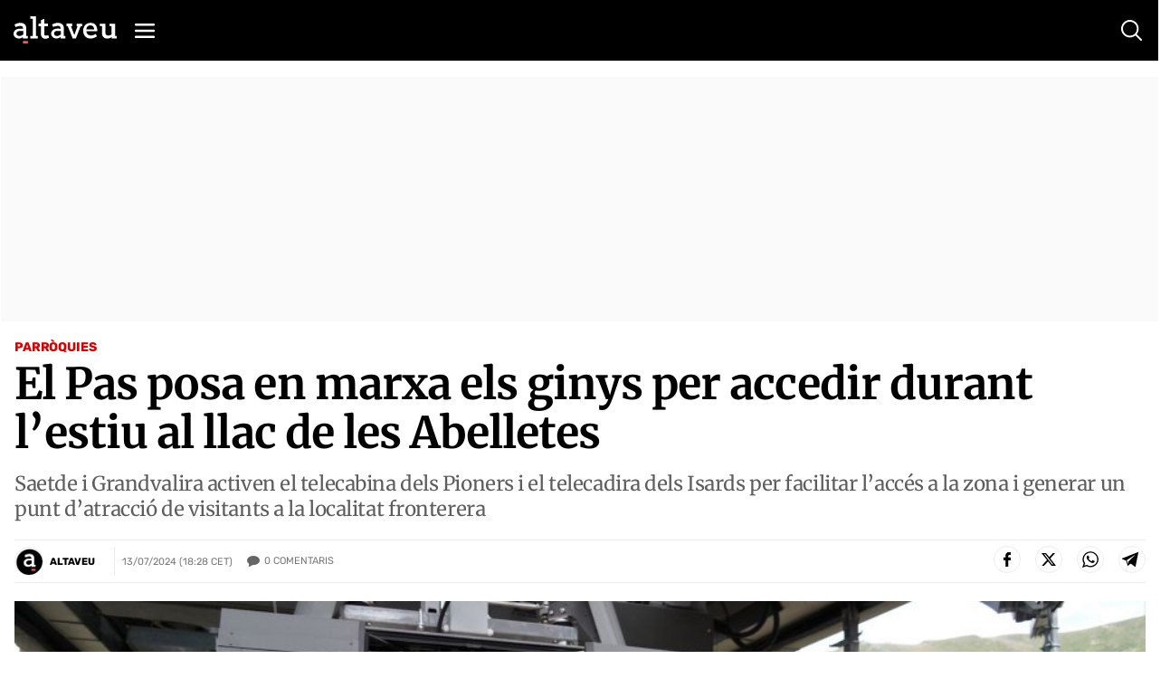

--- FILE ---
content_type: text/html; charset=utf-8
request_url: https://www.google.com/recaptcha/api2/anchor?ar=1&k=6Lei0OUUAAAAAEYVQT4WBvUw6QpnX7iQv47QGJe-&co=aHR0cHM6Ly93d3cuYWx0YXZldS5jb206NDQz&hl=en&v=PoyoqOPhxBO7pBk68S4YbpHZ&size=normal&anchor-ms=20000&execute-ms=30000&cb=fi4zfru76fz3
body_size: 49289
content:
<!DOCTYPE HTML><html dir="ltr" lang="en"><head><meta http-equiv="Content-Type" content="text/html; charset=UTF-8">
<meta http-equiv="X-UA-Compatible" content="IE=edge">
<title>reCAPTCHA</title>
<style type="text/css">
/* cyrillic-ext */
@font-face {
  font-family: 'Roboto';
  font-style: normal;
  font-weight: 400;
  font-stretch: 100%;
  src: url(//fonts.gstatic.com/s/roboto/v48/KFO7CnqEu92Fr1ME7kSn66aGLdTylUAMa3GUBHMdazTgWw.woff2) format('woff2');
  unicode-range: U+0460-052F, U+1C80-1C8A, U+20B4, U+2DE0-2DFF, U+A640-A69F, U+FE2E-FE2F;
}
/* cyrillic */
@font-face {
  font-family: 'Roboto';
  font-style: normal;
  font-weight: 400;
  font-stretch: 100%;
  src: url(//fonts.gstatic.com/s/roboto/v48/KFO7CnqEu92Fr1ME7kSn66aGLdTylUAMa3iUBHMdazTgWw.woff2) format('woff2');
  unicode-range: U+0301, U+0400-045F, U+0490-0491, U+04B0-04B1, U+2116;
}
/* greek-ext */
@font-face {
  font-family: 'Roboto';
  font-style: normal;
  font-weight: 400;
  font-stretch: 100%;
  src: url(//fonts.gstatic.com/s/roboto/v48/KFO7CnqEu92Fr1ME7kSn66aGLdTylUAMa3CUBHMdazTgWw.woff2) format('woff2');
  unicode-range: U+1F00-1FFF;
}
/* greek */
@font-face {
  font-family: 'Roboto';
  font-style: normal;
  font-weight: 400;
  font-stretch: 100%;
  src: url(//fonts.gstatic.com/s/roboto/v48/KFO7CnqEu92Fr1ME7kSn66aGLdTylUAMa3-UBHMdazTgWw.woff2) format('woff2');
  unicode-range: U+0370-0377, U+037A-037F, U+0384-038A, U+038C, U+038E-03A1, U+03A3-03FF;
}
/* math */
@font-face {
  font-family: 'Roboto';
  font-style: normal;
  font-weight: 400;
  font-stretch: 100%;
  src: url(//fonts.gstatic.com/s/roboto/v48/KFO7CnqEu92Fr1ME7kSn66aGLdTylUAMawCUBHMdazTgWw.woff2) format('woff2');
  unicode-range: U+0302-0303, U+0305, U+0307-0308, U+0310, U+0312, U+0315, U+031A, U+0326-0327, U+032C, U+032F-0330, U+0332-0333, U+0338, U+033A, U+0346, U+034D, U+0391-03A1, U+03A3-03A9, U+03B1-03C9, U+03D1, U+03D5-03D6, U+03F0-03F1, U+03F4-03F5, U+2016-2017, U+2034-2038, U+203C, U+2040, U+2043, U+2047, U+2050, U+2057, U+205F, U+2070-2071, U+2074-208E, U+2090-209C, U+20D0-20DC, U+20E1, U+20E5-20EF, U+2100-2112, U+2114-2115, U+2117-2121, U+2123-214F, U+2190, U+2192, U+2194-21AE, U+21B0-21E5, U+21F1-21F2, U+21F4-2211, U+2213-2214, U+2216-22FF, U+2308-230B, U+2310, U+2319, U+231C-2321, U+2336-237A, U+237C, U+2395, U+239B-23B7, U+23D0, U+23DC-23E1, U+2474-2475, U+25AF, U+25B3, U+25B7, U+25BD, U+25C1, U+25CA, U+25CC, U+25FB, U+266D-266F, U+27C0-27FF, U+2900-2AFF, U+2B0E-2B11, U+2B30-2B4C, U+2BFE, U+3030, U+FF5B, U+FF5D, U+1D400-1D7FF, U+1EE00-1EEFF;
}
/* symbols */
@font-face {
  font-family: 'Roboto';
  font-style: normal;
  font-weight: 400;
  font-stretch: 100%;
  src: url(//fonts.gstatic.com/s/roboto/v48/KFO7CnqEu92Fr1ME7kSn66aGLdTylUAMaxKUBHMdazTgWw.woff2) format('woff2');
  unicode-range: U+0001-000C, U+000E-001F, U+007F-009F, U+20DD-20E0, U+20E2-20E4, U+2150-218F, U+2190, U+2192, U+2194-2199, U+21AF, U+21E6-21F0, U+21F3, U+2218-2219, U+2299, U+22C4-22C6, U+2300-243F, U+2440-244A, U+2460-24FF, U+25A0-27BF, U+2800-28FF, U+2921-2922, U+2981, U+29BF, U+29EB, U+2B00-2BFF, U+4DC0-4DFF, U+FFF9-FFFB, U+10140-1018E, U+10190-1019C, U+101A0, U+101D0-101FD, U+102E0-102FB, U+10E60-10E7E, U+1D2C0-1D2D3, U+1D2E0-1D37F, U+1F000-1F0FF, U+1F100-1F1AD, U+1F1E6-1F1FF, U+1F30D-1F30F, U+1F315, U+1F31C, U+1F31E, U+1F320-1F32C, U+1F336, U+1F378, U+1F37D, U+1F382, U+1F393-1F39F, U+1F3A7-1F3A8, U+1F3AC-1F3AF, U+1F3C2, U+1F3C4-1F3C6, U+1F3CA-1F3CE, U+1F3D4-1F3E0, U+1F3ED, U+1F3F1-1F3F3, U+1F3F5-1F3F7, U+1F408, U+1F415, U+1F41F, U+1F426, U+1F43F, U+1F441-1F442, U+1F444, U+1F446-1F449, U+1F44C-1F44E, U+1F453, U+1F46A, U+1F47D, U+1F4A3, U+1F4B0, U+1F4B3, U+1F4B9, U+1F4BB, U+1F4BF, U+1F4C8-1F4CB, U+1F4D6, U+1F4DA, U+1F4DF, U+1F4E3-1F4E6, U+1F4EA-1F4ED, U+1F4F7, U+1F4F9-1F4FB, U+1F4FD-1F4FE, U+1F503, U+1F507-1F50B, U+1F50D, U+1F512-1F513, U+1F53E-1F54A, U+1F54F-1F5FA, U+1F610, U+1F650-1F67F, U+1F687, U+1F68D, U+1F691, U+1F694, U+1F698, U+1F6AD, U+1F6B2, U+1F6B9-1F6BA, U+1F6BC, U+1F6C6-1F6CF, U+1F6D3-1F6D7, U+1F6E0-1F6EA, U+1F6F0-1F6F3, U+1F6F7-1F6FC, U+1F700-1F7FF, U+1F800-1F80B, U+1F810-1F847, U+1F850-1F859, U+1F860-1F887, U+1F890-1F8AD, U+1F8B0-1F8BB, U+1F8C0-1F8C1, U+1F900-1F90B, U+1F93B, U+1F946, U+1F984, U+1F996, U+1F9E9, U+1FA00-1FA6F, U+1FA70-1FA7C, U+1FA80-1FA89, U+1FA8F-1FAC6, U+1FACE-1FADC, U+1FADF-1FAE9, U+1FAF0-1FAF8, U+1FB00-1FBFF;
}
/* vietnamese */
@font-face {
  font-family: 'Roboto';
  font-style: normal;
  font-weight: 400;
  font-stretch: 100%;
  src: url(//fonts.gstatic.com/s/roboto/v48/KFO7CnqEu92Fr1ME7kSn66aGLdTylUAMa3OUBHMdazTgWw.woff2) format('woff2');
  unicode-range: U+0102-0103, U+0110-0111, U+0128-0129, U+0168-0169, U+01A0-01A1, U+01AF-01B0, U+0300-0301, U+0303-0304, U+0308-0309, U+0323, U+0329, U+1EA0-1EF9, U+20AB;
}
/* latin-ext */
@font-face {
  font-family: 'Roboto';
  font-style: normal;
  font-weight: 400;
  font-stretch: 100%;
  src: url(//fonts.gstatic.com/s/roboto/v48/KFO7CnqEu92Fr1ME7kSn66aGLdTylUAMa3KUBHMdazTgWw.woff2) format('woff2');
  unicode-range: U+0100-02BA, U+02BD-02C5, U+02C7-02CC, U+02CE-02D7, U+02DD-02FF, U+0304, U+0308, U+0329, U+1D00-1DBF, U+1E00-1E9F, U+1EF2-1EFF, U+2020, U+20A0-20AB, U+20AD-20C0, U+2113, U+2C60-2C7F, U+A720-A7FF;
}
/* latin */
@font-face {
  font-family: 'Roboto';
  font-style: normal;
  font-weight: 400;
  font-stretch: 100%;
  src: url(//fonts.gstatic.com/s/roboto/v48/KFO7CnqEu92Fr1ME7kSn66aGLdTylUAMa3yUBHMdazQ.woff2) format('woff2');
  unicode-range: U+0000-00FF, U+0131, U+0152-0153, U+02BB-02BC, U+02C6, U+02DA, U+02DC, U+0304, U+0308, U+0329, U+2000-206F, U+20AC, U+2122, U+2191, U+2193, U+2212, U+2215, U+FEFF, U+FFFD;
}
/* cyrillic-ext */
@font-face {
  font-family: 'Roboto';
  font-style: normal;
  font-weight: 500;
  font-stretch: 100%;
  src: url(//fonts.gstatic.com/s/roboto/v48/KFO7CnqEu92Fr1ME7kSn66aGLdTylUAMa3GUBHMdazTgWw.woff2) format('woff2');
  unicode-range: U+0460-052F, U+1C80-1C8A, U+20B4, U+2DE0-2DFF, U+A640-A69F, U+FE2E-FE2F;
}
/* cyrillic */
@font-face {
  font-family: 'Roboto';
  font-style: normal;
  font-weight: 500;
  font-stretch: 100%;
  src: url(//fonts.gstatic.com/s/roboto/v48/KFO7CnqEu92Fr1ME7kSn66aGLdTylUAMa3iUBHMdazTgWw.woff2) format('woff2');
  unicode-range: U+0301, U+0400-045F, U+0490-0491, U+04B0-04B1, U+2116;
}
/* greek-ext */
@font-face {
  font-family: 'Roboto';
  font-style: normal;
  font-weight: 500;
  font-stretch: 100%;
  src: url(//fonts.gstatic.com/s/roboto/v48/KFO7CnqEu92Fr1ME7kSn66aGLdTylUAMa3CUBHMdazTgWw.woff2) format('woff2');
  unicode-range: U+1F00-1FFF;
}
/* greek */
@font-face {
  font-family: 'Roboto';
  font-style: normal;
  font-weight: 500;
  font-stretch: 100%;
  src: url(//fonts.gstatic.com/s/roboto/v48/KFO7CnqEu92Fr1ME7kSn66aGLdTylUAMa3-UBHMdazTgWw.woff2) format('woff2');
  unicode-range: U+0370-0377, U+037A-037F, U+0384-038A, U+038C, U+038E-03A1, U+03A3-03FF;
}
/* math */
@font-face {
  font-family: 'Roboto';
  font-style: normal;
  font-weight: 500;
  font-stretch: 100%;
  src: url(//fonts.gstatic.com/s/roboto/v48/KFO7CnqEu92Fr1ME7kSn66aGLdTylUAMawCUBHMdazTgWw.woff2) format('woff2');
  unicode-range: U+0302-0303, U+0305, U+0307-0308, U+0310, U+0312, U+0315, U+031A, U+0326-0327, U+032C, U+032F-0330, U+0332-0333, U+0338, U+033A, U+0346, U+034D, U+0391-03A1, U+03A3-03A9, U+03B1-03C9, U+03D1, U+03D5-03D6, U+03F0-03F1, U+03F4-03F5, U+2016-2017, U+2034-2038, U+203C, U+2040, U+2043, U+2047, U+2050, U+2057, U+205F, U+2070-2071, U+2074-208E, U+2090-209C, U+20D0-20DC, U+20E1, U+20E5-20EF, U+2100-2112, U+2114-2115, U+2117-2121, U+2123-214F, U+2190, U+2192, U+2194-21AE, U+21B0-21E5, U+21F1-21F2, U+21F4-2211, U+2213-2214, U+2216-22FF, U+2308-230B, U+2310, U+2319, U+231C-2321, U+2336-237A, U+237C, U+2395, U+239B-23B7, U+23D0, U+23DC-23E1, U+2474-2475, U+25AF, U+25B3, U+25B7, U+25BD, U+25C1, U+25CA, U+25CC, U+25FB, U+266D-266F, U+27C0-27FF, U+2900-2AFF, U+2B0E-2B11, U+2B30-2B4C, U+2BFE, U+3030, U+FF5B, U+FF5D, U+1D400-1D7FF, U+1EE00-1EEFF;
}
/* symbols */
@font-face {
  font-family: 'Roboto';
  font-style: normal;
  font-weight: 500;
  font-stretch: 100%;
  src: url(//fonts.gstatic.com/s/roboto/v48/KFO7CnqEu92Fr1ME7kSn66aGLdTylUAMaxKUBHMdazTgWw.woff2) format('woff2');
  unicode-range: U+0001-000C, U+000E-001F, U+007F-009F, U+20DD-20E0, U+20E2-20E4, U+2150-218F, U+2190, U+2192, U+2194-2199, U+21AF, U+21E6-21F0, U+21F3, U+2218-2219, U+2299, U+22C4-22C6, U+2300-243F, U+2440-244A, U+2460-24FF, U+25A0-27BF, U+2800-28FF, U+2921-2922, U+2981, U+29BF, U+29EB, U+2B00-2BFF, U+4DC0-4DFF, U+FFF9-FFFB, U+10140-1018E, U+10190-1019C, U+101A0, U+101D0-101FD, U+102E0-102FB, U+10E60-10E7E, U+1D2C0-1D2D3, U+1D2E0-1D37F, U+1F000-1F0FF, U+1F100-1F1AD, U+1F1E6-1F1FF, U+1F30D-1F30F, U+1F315, U+1F31C, U+1F31E, U+1F320-1F32C, U+1F336, U+1F378, U+1F37D, U+1F382, U+1F393-1F39F, U+1F3A7-1F3A8, U+1F3AC-1F3AF, U+1F3C2, U+1F3C4-1F3C6, U+1F3CA-1F3CE, U+1F3D4-1F3E0, U+1F3ED, U+1F3F1-1F3F3, U+1F3F5-1F3F7, U+1F408, U+1F415, U+1F41F, U+1F426, U+1F43F, U+1F441-1F442, U+1F444, U+1F446-1F449, U+1F44C-1F44E, U+1F453, U+1F46A, U+1F47D, U+1F4A3, U+1F4B0, U+1F4B3, U+1F4B9, U+1F4BB, U+1F4BF, U+1F4C8-1F4CB, U+1F4D6, U+1F4DA, U+1F4DF, U+1F4E3-1F4E6, U+1F4EA-1F4ED, U+1F4F7, U+1F4F9-1F4FB, U+1F4FD-1F4FE, U+1F503, U+1F507-1F50B, U+1F50D, U+1F512-1F513, U+1F53E-1F54A, U+1F54F-1F5FA, U+1F610, U+1F650-1F67F, U+1F687, U+1F68D, U+1F691, U+1F694, U+1F698, U+1F6AD, U+1F6B2, U+1F6B9-1F6BA, U+1F6BC, U+1F6C6-1F6CF, U+1F6D3-1F6D7, U+1F6E0-1F6EA, U+1F6F0-1F6F3, U+1F6F7-1F6FC, U+1F700-1F7FF, U+1F800-1F80B, U+1F810-1F847, U+1F850-1F859, U+1F860-1F887, U+1F890-1F8AD, U+1F8B0-1F8BB, U+1F8C0-1F8C1, U+1F900-1F90B, U+1F93B, U+1F946, U+1F984, U+1F996, U+1F9E9, U+1FA00-1FA6F, U+1FA70-1FA7C, U+1FA80-1FA89, U+1FA8F-1FAC6, U+1FACE-1FADC, U+1FADF-1FAE9, U+1FAF0-1FAF8, U+1FB00-1FBFF;
}
/* vietnamese */
@font-face {
  font-family: 'Roboto';
  font-style: normal;
  font-weight: 500;
  font-stretch: 100%;
  src: url(//fonts.gstatic.com/s/roboto/v48/KFO7CnqEu92Fr1ME7kSn66aGLdTylUAMa3OUBHMdazTgWw.woff2) format('woff2');
  unicode-range: U+0102-0103, U+0110-0111, U+0128-0129, U+0168-0169, U+01A0-01A1, U+01AF-01B0, U+0300-0301, U+0303-0304, U+0308-0309, U+0323, U+0329, U+1EA0-1EF9, U+20AB;
}
/* latin-ext */
@font-face {
  font-family: 'Roboto';
  font-style: normal;
  font-weight: 500;
  font-stretch: 100%;
  src: url(//fonts.gstatic.com/s/roboto/v48/KFO7CnqEu92Fr1ME7kSn66aGLdTylUAMa3KUBHMdazTgWw.woff2) format('woff2');
  unicode-range: U+0100-02BA, U+02BD-02C5, U+02C7-02CC, U+02CE-02D7, U+02DD-02FF, U+0304, U+0308, U+0329, U+1D00-1DBF, U+1E00-1E9F, U+1EF2-1EFF, U+2020, U+20A0-20AB, U+20AD-20C0, U+2113, U+2C60-2C7F, U+A720-A7FF;
}
/* latin */
@font-face {
  font-family: 'Roboto';
  font-style: normal;
  font-weight: 500;
  font-stretch: 100%;
  src: url(//fonts.gstatic.com/s/roboto/v48/KFO7CnqEu92Fr1ME7kSn66aGLdTylUAMa3yUBHMdazQ.woff2) format('woff2');
  unicode-range: U+0000-00FF, U+0131, U+0152-0153, U+02BB-02BC, U+02C6, U+02DA, U+02DC, U+0304, U+0308, U+0329, U+2000-206F, U+20AC, U+2122, U+2191, U+2193, U+2212, U+2215, U+FEFF, U+FFFD;
}
/* cyrillic-ext */
@font-face {
  font-family: 'Roboto';
  font-style: normal;
  font-weight: 900;
  font-stretch: 100%;
  src: url(//fonts.gstatic.com/s/roboto/v48/KFO7CnqEu92Fr1ME7kSn66aGLdTylUAMa3GUBHMdazTgWw.woff2) format('woff2');
  unicode-range: U+0460-052F, U+1C80-1C8A, U+20B4, U+2DE0-2DFF, U+A640-A69F, U+FE2E-FE2F;
}
/* cyrillic */
@font-face {
  font-family: 'Roboto';
  font-style: normal;
  font-weight: 900;
  font-stretch: 100%;
  src: url(//fonts.gstatic.com/s/roboto/v48/KFO7CnqEu92Fr1ME7kSn66aGLdTylUAMa3iUBHMdazTgWw.woff2) format('woff2');
  unicode-range: U+0301, U+0400-045F, U+0490-0491, U+04B0-04B1, U+2116;
}
/* greek-ext */
@font-face {
  font-family: 'Roboto';
  font-style: normal;
  font-weight: 900;
  font-stretch: 100%;
  src: url(//fonts.gstatic.com/s/roboto/v48/KFO7CnqEu92Fr1ME7kSn66aGLdTylUAMa3CUBHMdazTgWw.woff2) format('woff2');
  unicode-range: U+1F00-1FFF;
}
/* greek */
@font-face {
  font-family: 'Roboto';
  font-style: normal;
  font-weight: 900;
  font-stretch: 100%;
  src: url(//fonts.gstatic.com/s/roboto/v48/KFO7CnqEu92Fr1ME7kSn66aGLdTylUAMa3-UBHMdazTgWw.woff2) format('woff2');
  unicode-range: U+0370-0377, U+037A-037F, U+0384-038A, U+038C, U+038E-03A1, U+03A3-03FF;
}
/* math */
@font-face {
  font-family: 'Roboto';
  font-style: normal;
  font-weight: 900;
  font-stretch: 100%;
  src: url(//fonts.gstatic.com/s/roboto/v48/KFO7CnqEu92Fr1ME7kSn66aGLdTylUAMawCUBHMdazTgWw.woff2) format('woff2');
  unicode-range: U+0302-0303, U+0305, U+0307-0308, U+0310, U+0312, U+0315, U+031A, U+0326-0327, U+032C, U+032F-0330, U+0332-0333, U+0338, U+033A, U+0346, U+034D, U+0391-03A1, U+03A3-03A9, U+03B1-03C9, U+03D1, U+03D5-03D6, U+03F0-03F1, U+03F4-03F5, U+2016-2017, U+2034-2038, U+203C, U+2040, U+2043, U+2047, U+2050, U+2057, U+205F, U+2070-2071, U+2074-208E, U+2090-209C, U+20D0-20DC, U+20E1, U+20E5-20EF, U+2100-2112, U+2114-2115, U+2117-2121, U+2123-214F, U+2190, U+2192, U+2194-21AE, U+21B0-21E5, U+21F1-21F2, U+21F4-2211, U+2213-2214, U+2216-22FF, U+2308-230B, U+2310, U+2319, U+231C-2321, U+2336-237A, U+237C, U+2395, U+239B-23B7, U+23D0, U+23DC-23E1, U+2474-2475, U+25AF, U+25B3, U+25B7, U+25BD, U+25C1, U+25CA, U+25CC, U+25FB, U+266D-266F, U+27C0-27FF, U+2900-2AFF, U+2B0E-2B11, U+2B30-2B4C, U+2BFE, U+3030, U+FF5B, U+FF5D, U+1D400-1D7FF, U+1EE00-1EEFF;
}
/* symbols */
@font-face {
  font-family: 'Roboto';
  font-style: normal;
  font-weight: 900;
  font-stretch: 100%;
  src: url(//fonts.gstatic.com/s/roboto/v48/KFO7CnqEu92Fr1ME7kSn66aGLdTylUAMaxKUBHMdazTgWw.woff2) format('woff2');
  unicode-range: U+0001-000C, U+000E-001F, U+007F-009F, U+20DD-20E0, U+20E2-20E4, U+2150-218F, U+2190, U+2192, U+2194-2199, U+21AF, U+21E6-21F0, U+21F3, U+2218-2219, U+2299, U+22C4-22C6, U+2300-243F, U+2440-244A, U+2460-24FF, U+25A0-27BF, U+2800-28FF, U+2921-2922, U+2981, U+29BF, U+29EB, U+2B00-2BFF, U+4DC0-4DFF, U+FFF9-FFFB, U+10140-1018E, U+10190-1019C, U+101A0, U+101D0-101FD, U+102E0-102FB, U+10E60-10E7E, U+1D2C0-1D2D3, U+1D2E0-1D37F, U+1F000-1F0FF, U+1F100-1F1AD, U+1F1E6-1F1FF, U+1F30D-1F30F, U+1F315, U+1F31C, U+1F31E, U+1F320-1F32C, U+1F336, U+1F378, U+1F37D, U+1F382, U+1F393-1F39F, U+1F3A7-1F3A8, U+1F3AC-1F3AF, U+1F3C2, U+1F3C4-1F3C6, U+1F3CA-1F3CE, U+1F3D4-1F3E0, U+1F3ED, U+1F3F1-1F3F3, U+1F3F5-1F3F7, U+1F408, U+1F415, U+1F41F, U+1F426, U+1F43F, U+1F441-1F442, U+1F444, U+1F446-1F449, U+1F44C-1F44E, U+1F453, U+1F46A, U+1F47D, U+1F4A3, U+1F4B0, U+1F4B3, U+1F4B9, U+1F4BB, U+1F4BF, U+1F4C8-1F4CB, U+1F4D6, U+1F4DA, U+1F4DF, U+1F4E3-1F4E6, U+1F4EA-1F4ED, U+1F4F7, U+1F4F9-1F4FB, U+1F4FD-1F4FE, U+1F503, U+1F507-1F50B, U+1F50D, U+1F512-1F513, U+1F53E-1F54A, U+1F54F-1F5FA, U+1F610, U+1F650-1F67F, U+1F687, U+1F68D, U+1F691, U+1F694, U+1F698, U+1F6AD, U+1F6B2, U+1F6B9-1F6BA, U+1F6BC, U+1F6C6-1F6CF, U+1F6D3-1F6D7, U+1F6E0-1F6EA, U+1F6F0-1F6F3, U+1F6F7-1F6FC, U+1F700-1F7FF, U+1F800-1F80B, U+1F810-1F847, U+1F850-1F859, U+1F860-1F887, U+1F890-1F8AD, U+1F8B0-1F8BB, U+1F8C0-1F8C1, U+1F900-1F90B, U+1F93B, U+1F946, U+1F984, U+1F996, U+1F9E9, U+1FA00-1FA6F, U+1FA70-1FA7C, U+1FA80-1FA89, U+1FA8F-1FAC6, U+1FACE-1FADC, U+1FADF-1FAE9, U+1FAF0-1FAF8, U+1FB00-1FBFF;
}
/* vietnamese */
@font-face {
  font-family: 'Roboto';
  font-style: normal;
  font-weight: 900;
  font-stretch: 100%;
  src: url(//fonts.gstatic.com/s/roboto/v48/KFO7CnqEu92Fr1ME7kSn66aGLdTylUAMa3OUBHMdazTgWw.woff2) format('woff2');
  unicode-range: U+0102-0103, U+0110-0111, U+0128-0129, U+0168-0169, U+01A0-01A1, U+01AF-01B0, U+0300-0301, U+0303-0304, U+0308-0309, U+0323, U+0329, U+1EA0-1EF9, U+20AB;
}
/* latin-ext */
@font-face {
  font-family: 'Roboto';
  font-style: normal;
  font-weight: 900;
  font-stretch: 100%;
  src: url(//fonts.gstatic.com/s/roboto/v48/KFO7CnqEu92Fr1ME7kSn66aGLdTylUAMa3KUBHMdazTgWw.woff2) format('woff2');
  unicode-range: U+0100-02BA, U+02BD-02C5, U+02C7-02CC, U+02CE-02D7, U+02DD-02FF, U+0304, U+0308, U+0329, U+1D00-1DBF, U+1E00-1E9F, U+1EF2-1EFF, U+2020, U+20A0-20AB, U+20AD-20C0, U+2113, U+2C60-2C7F, U+A720-A7FF;
}
/* latin */
@font-face {
  font-family: 'Roboto';
  font-style: normal;
  font-weight: 900;
  font-stretch: 100%;
  src: url(//fonts.gstatic.com/s/roboto/v48/KFO7CnqEu92Fr1ME7kSn66aGLdTylUAMa3yUBHMdazQ.woff2) format('woff2');
  unicode-range: U+0000-00FF, U+0131, U+0152-0153, U+02BB-02BC, U+02C6, U+02DA, U+02DC, U+0304, U+0308, U+0329, U+2000-206F, U+20AC, U+2122, U+2191, U+2193, U+2212, U+2215, U+FEFF, U+FFFD;
}

</style>
<link rel="stylesheet" type="text/css" href="https://www.gstatic.com/recaptcha/releases/PoyoqOPhxBO7pBk68S4YbpHZ/styles__ltr.css">
<script nonce="EALyCy8QP0z8E3c7wU64oQ" type="text/javascript">window['__recaptcha_api'] = 'https://www.google.com/recaptcha/api2/';</script>
<script type="text/javascript" src="https://www.gstatic.com/recaptcha/releases/PoyoqOPhxBO7pBk68S4YbpHZ/recaptcha__en.js" nonce="EALyCy8QP0z8E3c7wU64oQ">
      
    </script></head>
<body><div id="rc-anchor-alert" class="rc-anchor-alert"></div>
<input type="hidden" id="recaptcha-token" value="[base64]">
<script type="text/javascript" nonce="EALyCy8QP0z8E3c7wU64oQ">
      recaptcha.anchor.Main.init("[\x22ainput\x22,[\x22bgdata\x22,\x22\x22,\[base64]/[base64]/[base64]/bmV3IHJbeF0oY1swXSk6RT09Mj9uZXcgclt4XShjWzBdLGNbMV0pOkU9PTM/bmV3IHJbeF0oY1swXSxjWzFdLGNbMl0pOkU9PTQ/[base64]/[base64]/[base64]/[base64]/[base64]/[base64]/[base64]/[base64]\x22,\[base64]\\u003d\\u003d\x22,\x22wpLDrcOgwqvCrsOew6XDp8KmCMKwViXDmMK+Rn0Tw7nDjy7CssK9BsKGwqpFwoDCp8Oyw6YswojCsnAZM8Otw4IfMk8hXV8RVH45WsOMw49oXxnDrXDCoxUwJF/ChMOyw49jVHhjwqcZSmNBMQVbw5hmw5gywpgawrXCggXDlEHCiTnCuzPDlmZ8HA0bZ3bCsARiEsO7woHDtWzCvMK1bsO7AsOfw5jDpcK/[base64]/Dm8Oaw77DssK7DTLCgmpSBSLCmnbDvcKWIl7CtFklwq3CucKAw5LDrh/DnVcgw4nCuMOnwq8cw7/CnsOzTsOEEMKPw6bCkcOZGTghEEzCpMOqO8Ohwq8dP8KgLU3DpsOxPMKYMRjDgUfCgMOSw57CsnDCgsKLD8Oiw7XCgTwJBzrCjTAmwq/[base64]/Dj8Obw5vDs8KCMzwpw7ApGyTDhkXDscO/I8KZw7/DsB3DpMOjwrBQw64Rwo9mwpxWw4PCpDB3w7sEZwZywrPDqMKjwqXCqsOlw5rChsKvw6Y1bEoAEsKuw58ZUnlCBmVVEmTDusKHwqc6OsKTw689VcKqWxvCsUDDnsKlwpfDknQiwrjCniFSPsKnwonDt2MIM8O6UE/DmcKow7XDh8KXEMO9YcKew4XCjTDDgh1OICnDgsK0AcKEwqbCpkHDlMK/w64ZwqzCg3rClHnCjMKgWsOzw7MaQsKRw47DksOfw6ZOwqvDkWbCslp/fDIFI08rMsOgXkXCoRjCucOQwqzDicOGw6Qtw4/DtBNQw7t0wqbDrsK1RjA/[base64]/w4TChl3Ds104w6LDqx7CsRZCC2PCpFDClsOSw5bClCjChMKXw5DDvm/DlcOfdcKIw7PCkcO0IjlMwojDpMOldUjDjlN5w6jDtSIdwrMrCXHDtwRKw7QKCinDgAvDqk/ClVhhHk8IXMOJwoNbRsKpNSzDq8OhwoPDrcKxasKsZsODwpPCmj/Dj8OsRG9Gw4PDiS7DhMK3QsOSFsOqw4nDtsKLN8Kiw6fCgcOBN8OQwqPCk8OUwo/CscObViJ4w7rDvQbDocKiw44Hc8KKw6ULTsO4CsKABWjCmMKxLcOMccKswolPUsOVwp/CgEkgwqFNDTc3K8O/VDrCjAMIFcOtGsO9wqzDgSLCngTDlWIGw4HClksuw6PCmiV2JRHDgMKNw5csw4Y2PynClDFiwonDoCU5KHHChMONw6DDm2xJWcKawoYfw4/DgsOGwonDlMOaF8KQwpQgecOcc8KORsOTHV8MwpfCt8KMHMKdVTRvAsOUGh/[base64]/CrcKCw7jDmMKsDjvDmsO5w67Ds8KoPz8fwq7Cg2XComk9w6MjBMKPw5tiwr4UcsOPwpDDnCbChwMuw5jCi8KjJADDs8ODw5ooK8KJG2fDiEjDm8Kkw5vDhC7Cl8KQRFbDjjvDhhtacsKQw5BVw6wnw6sIwrR5wroKeGcuLlRSacKKw4rDi8KLUX/[base64]/Dl8OVdig9OsOJM8Kjw4HCpivCpMOrLcKWw65BwpTCmcKMwrzCokLDg1LCoMOgw4zCpRXCoDXCgMK6w4Q5w6d/wqZpVQkxw5rDn8K0w5sFwrDDj8K/AsOqwpYRIcOgw78hE1XCl1Ylw79kw6sDw5tlwpPCisORfXDCp2rCuzbDtG3CmMKcwqbCtcODd8OgQMOFen5/w59gw7rDkHjCmMOlNsO6w6t+w6LDnB5NBD/DohnCmQlPw7PDoRs4CzTDgMKSeg5PwoZ5esKAXl/DqiZ4A8OQw5BNw6rDp8KBLD/DhMKpwo5dXMOadH7DmwEAwrwGw5tFD3FbwpHDjsOYwo8cJFg8MhHCk8KrI8KQQ8Ozw4oxNSUYwroRw67DjXwsw7fCssKVKsOSBMOWPsKackXClXN0Xl3DpcOuwpl6EsOtw4zDrMK+YF/CvArDqsKVI8KNwo1Wwp/ClcO7wq/[base64]/CvMK9w5xYccOswpQaw4Yiw7/Ch8KaKEAEwr3CknxNQMKAAcO/OMKswrnDmExbT8KQwpjCnsOIBFFEw5TDv8OQwrhAMMOpw4fCtmYcUVPCuB7DhcKawo01w6LDgsOCwqHDuyTCr13CsyrCkcO0wqpLw7xnY8KUwq53ayM9L8KhLnNhBcOywolEw5nCkxTDjVfDo2zCicKJwrTCpULDn8Oiwr/DtETDscOsw4LCpyk+w5MJw558w682QnRPNMKsw6NpwpTDmsO4wq3DicO0ZxLCp8OofjcUY8Kva8O0eMK/w5VwC8KJwpQYDhrDssKmwqLCn1wIwovDu3DDnwzCpT1JJnVOwqvCt0jDn8KDXcOhwp9dD8KjEMO3wrbCtnBJVUEaAsKbw5MLwqpiwrBMw4nDmx/[base64]/DiUfCkHENwobCj8Okw5rDuBHDhcKzKkEOFcKBw4DDrH5VwrvDgMO3w5DDgcKcOBnCtEp8ER5EdizDgFHCmXPDkkM5wrYaw5fDosO/[base64]/EcKWdcKzFsOed1zCuA5rAsKqwobDoMKnwqDCnWkiM8KXwqrDrcOQb2oJwqrDqMKUJV3ClUwiXATCjAo5aMOiUyvDtyoOVX/CpcK1XCzCumsOwrVpOMOnZcKDw7nCpcONwo1Xw6/CjRjCkcKlwojCq1YDw7TCssKsw4cCwqxRBcOLwowvGcOEVENvwovClcK5w6VRwoNJw4bClcKkQcOvScONEsKiXcK/[base64]/Ci8OmLMKjfXDDksKzaSzCvsKvwqNiw4swwrjDj8KSAWp5MMOGXV/Cvm9JA8KcThbChsKgwplPWxnCq0PCkVjCqxPDtDByw6Fbw4zDskvCowxHNcO1VRsOw5LCgMKbNmzCuDPCnMOTw74bwoARw60mHAbCnCHCncKCw6hNwq8qc1YDw60SJ8OPfMO3f8OEwoVCw7XDhSdvw4jDvcKvFzbClMKpw6FjwqvCkcKkOMO8UEXCqyTDkiXCnVTCth/Dp1FJwqsVwrrDu8Ohw68jwqUiN8ONBygDw7bCrsOrw6TDsW1Kw4gmw4PCsMOWw6Zwbl3ChMKTVMOVw64iw6/DlcKCOcKsPVtBw6U1AHQ8w5jDlRTDol7CrsKqw7F0BnzDrsKaA8O4wrggG2zCpsK7PMKSwoDCp8OtesOaKB8PEsO3AG1Xw67Cl8KMDMOxw7cfI8KvBm8/DnBUwroEQcKlw6bCjWzCjXvDlnAUwrXDpsOfw6/[base64]/[base64]/CosKOw7YmWsKGS8OcKHLDncKRw4AgV8K/[base64]/DvMKZCVILJsKAL2VCw7vCiHUJZU5Ja29yQ0Jtf8KVecOVwqpTD8KTBMONBMOwC8K8PMKeCcKDF8KAw6YSwoVEU8OKw70eeysfR0R+ZsKzWx1xUW1RworDu8Obw69fwpNAw6xhw5RgaTQieXfCkcOEw6UYWjnDmsOTYcKIw5jDscOOc8KvRDTDsknCjSsywo/DgcOyXhLCp8OZScK3woYOw47DujIXwqpMCUcNwq3DimTDrMOeCsOWw5TDhsORwrLCgibDrMKHeMO+wrw3woHDrMKvwobCmsKKT8O8Rm03VcKfEwTDkEnDh8KdO8O0wr/DtMO8ZiQ1wofCicONwrIlwqTCrzfDr8Kow5TCtMOVwofCssO0w6JpKDlLYTHDj2d1w68Iwo4GOXp/YlnDgMKFwo3Csn3DtMKrAVLClUXCk8KyBsOVFFzCsMKaK8KQwoQHKmFVMsKHwp9KwqbCtDV+wonClMKfEsOKwrARwodDD8OAIhXCnsKbIMKQGDBEwrjClMOYN8KWw7N+woRaNjZ/w7DDqgsFKsKbBsK2c3MUw6Edw6jCucKkOcORw6sfPsOnAsOaXyRTwp/ChMK4KMKUDMKieMO6Y8OzUMK9PEYhYMOcwpctw5XDnsKTw45MfRbCsMOIwpjCmj1/SzE2wpTDhG8Iw7/DtUnDt8KswqlCRQTCucKLBgDDvMO6ck/ClQ/Cuntob8KFwpLDvMKxwodqcsKvH8KFw44gwq3Ctjx4SsOOUMK+aQ4sw6bDoVxiwrMZMMKSZ8O2QW/Dt3UuEMOSwoLCsjXDucOEYsOQQV8zBVsaw5MGMxTCtTgQwpzCjXHCllBWFAjDpw/DnMOMw6Mzw5vDssK7JcOTYC1FRsONwqkqMGfCi8KzIcKVwrnCmgtSAMOHw6kBPcKww7sQfgpbwoxcwqDDhWNDCMOKw7/DgcO6LsKdw7Zgwp5Iwqp/w793KiMIw5XCtcOxW3XCricYSsOZCMO/[base64]/[base64]/DvMKyOTPDucOuwqDDj8Krb3c+PcKWw7TClVMCUBUnwqESKVXDqknCgR9xW8OHw60jw7zDu1HDkVfDpCDDsUzDjzLDk8OgDcKJOyEbw64gGDV/w6Erw70XEMKlKxMAfV8nJh0Uw7TCsXTDjRjCtcKDw7otwosjw7XDrMKrw6xeacO2wq7Di8OLJCTCrGTDi8Kywr4UwoAuw4MsGHfDtl5/w5FNQQnDqcKqPsOwYE/CjEwKO8OswrUzZ0shRsKEw6jCtCQ3woPDqMKGw5TDoMOeHR97cMKSwqXCmcKBfy/DicOOw5fChw/Ch8KvwqXCnMK1wrARbz/CvMKZesOdUT/DusKIwpjCiiorwpjDkkoSwoDCrgkPwonDo8KOwqxtwqcowr7DhsOeX8K+wpHCqQxNw6BpwpNGwobCqsKow61PwrFrEMOjZznCumzCocOEw4E2wr0Fw4I2w4khagZAFcKaKMKBwoElPx3Dmj/DuMKQbmY0FcKoInhhw4Mgw7rDiMOUwpXCksKtE8ORdMOXYirDhsKwMMKtw7zCmMOUDsO0wr7DhFvDt27DkDHDqzUuAMKQA8OlVRbDs8KmIncrw4zCsT7Cu2oEw5/Cv8KZw5QjwpvCjsOUK8KQNMKgIMO9wq0LJn3Cly5XISLCusOPKT0EP8OAwp0BwpRmV8Ogw6sUw7UJwrUQa8OwO8O/[base64]/[base64]/DpjHDil8rOW7Dq8KvF8OnWjTDuVp0L8K+woJmM1bCs3MIw592w7PDnsOswpsmHkfCn1vDvj4Vw7bCkREAwp7CmFcxwoLDjnQ8w6jDnwc/w7VUw7sAwrtIw5Vnw71iHMKcwpDCvFPCo8OQYMKBWcKDw7/CrRdWRAwiWMKEw5PCvcOXBsK4wr5swoMUMANGwp/Cq18bw5vCgAdewqvChHJNw4Mew67DihEnwqtaw6zCn8KFLWnDqAoMVMOXRcOOwqbCssONciYdOMO5w7vCkx/Di8KIw7XCqcOjY8KMCW4BSwQRw7DCgXRhwp/Ch8KJwohGwroSwrvCjB7Cj8OXBsKSwqltbiA/EcOuwoMow4jCp8OfwrR7L8KSG8OnZmfDrcKLwqzDlwjCs8KxJMO7YMO9BEdPch8NwpEPw6ZIw7bDiBHCrwYYAcOzbDDDtnAWeMOjw6LChhhzwqnCjkU5fk3CgQrCnGlUw5ZQS8O2RRYvw4IiX09KwrvCtxfCh8Ojw51TJcOiA8OeMsKsw6c/[base64]/[base64]/CmcOtw4fCk8Odw5zDgsKCTE9EwrLCszF1fwDCucOSXcOQw6PDpsKhw61Mw47CisKKwpHCucKJDljCiwVbw7HCj2nCp2LDmMOxw5wfS8KSZMKrK1bCgQYfw5PCnsOswpVVw57DucOIwrbDi0k2C8OAwq/ClcKuwo9uVcOgAUrCicOgNCnDlcKOQsK6cnFFcCdzw6s4aERbfcOifMOuw4HCr8KFw7s6T8KKf8OgHSMOB8KMw5HDlFDDkVvDrGTCrnFeIMKhUMOrw7QEw7gcwrVuHifCoMKubwHCncKqcsO8w6ZPw7w/[base64]/Clh/CnMKEw7zCkSZgEcOPw4AQKRnCosKYMkcWw6UrA8O6bzNUcMOmwp5vC8O0w6PDrhXDssKowrgcwrhIKMOQw5IBcFgQZjJ8w6IHey/DsnAWw5bDosKra2IsScKSBsKmSi1VwrPCvwtQYixCOsKjwozDqzAKwq5yw7R9HBTDiFTClsKoMcKlw4XDmsOXwoHDkMOkOAfCvMOpQy/DnsOOwqhMwrrDi8K9woBNYcOswpwTwrArwp7DskInw641ccOhwp4AHcOlw7DCssKHw71qwr3CjcOvA8KSw6dWw77CiyUnfsOCw6gKwr7CsVXClTrDmB1Lw6hzZy/[base64]/Cum8qHcOVwofDqHh+w4LCjmDCl8K+Cl3DtsO4c2hXYh0tMcKPw6nDhUPDusOgw6nDiiLDgcOwYnDDkTAVw755wqtKw5rCtcKJwqcOPMKhcQzCuh/[base64]/CosOtwp3Cg8KFFMKwwrLCoQvCh8KbesKCTBIXFXNHCcObw5zDnxklw4DCrm/CgjHDky1dwrHDgcKcw4leb34Zw73DiXrCicKTe1kSw6kZRMKfw4drwol7w77CiVTDsBABw6g1wptOw5PDncOMwofDscKsw5J3OcKgw6bCuQrDpMOLRH/[base64]/CgTnDmMKmwpU8C8KICz42wqoVwr8rKyPDoTEww7I8w6xrw47CvG/ChGhIw7HDqFknLlrCq2gfw7XCoRXDhkPDrcOyX1Uzw4/CpS7Dqg3Dh8KIwq3CisOcw5Z+wp1QOWfDsX9Nw7fCvsKxKMKDwrDCuMKJwr4SDcOkRMKlwqRuw4M6czs1XlPDvsKdw5PDlSvCpEjDjxfDv0IjB180LSPCmcKmL2w/w7HCvMKMwrl5KcOHw6hMbgDDvlgww7nCmMOKw6LDjHMCRT/Ct3Z3wplTM8OcwrPCpgfDqcKPw4grwrsyw6FFw7Quwo/DoMOxw5XCr8ObJ8Kkw6MSw5DClggQacOcAMKTwqHDtMKIwq/[base64]/CmsOMScOZw6rCsH/ClsKuwrESe185w5vCi8Oew6o2w4PDk03DvgXDoUI5w67Dp8Khw5HDqsKWwrPCviYVwrICasK4d3PCgT7CuUIFwqF3A3M8V8KQw4wRWlMBa2fCiC3CjMK8JcK+UWXChBIYw71kw6TCt2FMw4IQSQXCr8KJwqMnwr/DvMK5a1I7w5XDicK6w40DCsOCwrADw5bDgMOLw6stw4pwwoHCpsOVb1zDv1rDp8OIWWtowp9xCGLDnMK0DcKXwpRww4UYwrzDiMKjw4kXwprCtcOewrTChxJ4EDvCvcOJw6jDiBVzwoV/[base64]/Z1TDmwNGwoAvw4DDisO6fsOZwpTCiMKdwrzColJ4w6HCqsKWKiXDn8O8w5VjNcK/EjASCMOPQsOrw6zDmWwzEsOJasOqw63DgxrCqMO+V8OhAQnCs8KKOMKjw6E/RAo1NsKEOcOWwqXCscOyw6owRsKBTcKZw4RLwrHDlMK/EU3DlxgJwoh2KnVxw7rCiDvCrsOQaQJpwoglF1bDmMKvwpTChMOxwqLChsKtwqjDqAUSwr/ChkLCvMKyw5YHQRXDvcO9wpzCusK+wo18wpLDjChyDW7CmUzDuWMsSiPCvw5cw5DClRRQQMOjRU9tPMKjwqPDjcOcw47DgUMtb8K7BcKQE8OBw59rAcKxBMKlwo7DkETCpcOww5NHwoXCiRoTLlTCmsOJw4NUEmVlw7hDw7cDYsOOw5vCuU4Uw6Y/ClbCqcK5w4hhwoDDr8K3ZsO8ZyR/cy5UV8KJwqTCkcKLHDw9w61Cw6PCqsK8w4Bzw7HDtj84w5zCtyDCm0DCtsK6woQBwr/Ci8OywqIHw4vDicO+w7bDgsOWcMO1KjnDqEsxwqPClMKxwpVuwpDCg8O4w7ANKj3DvcOcw60JwrVcwrnCrRFnw4UfwozDtVlvwr5wbF/[base64]/w4fDj8KgwrbDnsKiwoNCZ8Olw6/CiMO6w7wdECrDhFZqFFAZw4lvw6V5wpfDrk3Do0VGGyjDuMKdSXrCgjbCt8KdKxrCs8K+wrvCvMOiDmV1PlYiOsKxw5wmWT/[base64]/CiMOFw6XDi8K0wq52w7YbeWEuwoh8KkLCvsOow6nDqcKaw5HDswHDjGEpw7rCvMORHsKWRg3Cu3rDmVfCv8K1fF0HQmjDnV3DvsKVw4NwdA1ew4PDqTcyb0DCjl/DmT8JVSDCh8KuVcKtZiBKwq5JPMK0wr8aW2MXX8OOwonCh8KpGldywr/[base64]/RinCtWg1w5/DrVnCo8OxYsKCeMKIJz7Cm8OaYHbDnksQSMK0cMOfw5YXw75rNQd4wpd4w5EzUsOpE8KUwpJ4EMO4wpvCpsK7fAJ0w6Nnw4/DrDZlw7rDosKwNRPDp8Kfw4wUPsOxVsKXwp7Dk8OKIsOqFiRxwohrE8OBI8Opw4zDtSY+wp02O2V0wrnDocKxFMOVwqQew7LDicO7wqHCrwdQbMKeaMObfRTDglPDrcO+w7/Dg8OmwpLDuMKiW3ZSw60kTBRiGcO8dgDDhsOeTcOyEcKew6bCjDHDjDg6wrBCw6h6wrrDuUdKP8O6worDsQhew6JzQ8Ksw6nDusKjw41fAMOlIxBmw7jDrMK/[base64]/[base64]/DlMOmGMKJwo7DlsKJwqDCrcKOwqDDqcOrw6bDtcOuDTBDdFJQwr/Cngs7dcKDJcO7M8KcwoAywqXDnjhbwo0Pwpp1wrJVf3QJw5AXd1Q1H8KjCcOREE4vw4vDhMO3w4jDqDwNUMOdQCbCgMKBD8KVfH7CvMOEwqowPcOlb8K3w6MOQ8OcbcKLw4Mbw71gwrLDvcOIwp/CvTfDmsK1w7EpIMK7EMObZ8K1Z3fDm8OGbClVVlY5w6dfwpvDo8Ojwrw8w4jCtTIKw6jDosOWw4zDhMKBwo3Cs8OxYsKxGMKvFHoidsKCPcKWKsO/w70FwqsgVTEmLMKqw5ozLsOzw7zDosKPw6AfJGjCssOxIsKwwpHDtGjCgSwLwpAnw6ZpwpcxNcO+HMK/w7oWa03DjV/[base64]/Dv8Krw5bCjWHDikxZXsK9DsOZwqLDkMO8w4cdF15vRBxOacODRcORKcOoDwDDlcOSZsK5C8KowpnDh0HCnwEwPGIww4nDtcOGFBbDkcKbL1vCr8KATQLChxfDn2nCqAvCvcKhwp4nw4DCkx5JbHjDgMKdWsO8wqpkTGnCs8KWLCgTw5wsBwQ6Gxorw4/CssK/woB9wqfDhsOYH8OOEcKDcizDlsKUH8OCBMO8w5d/[base64]/wqjCgsOhwrp/MsKDQTYLw5c3w7LCiXDDkMKiw512wp/[base64]/DmQ7DmsORZsOPXsKdBsOoWMOaDMKmPhlgUgPDh8KGP8Ocw7AUFi9zC8OzwphqG8OHA8OJOMKbwp3Cl8O6wr0uP8OUMCXCrGLCok/CqmjCoUlNwpYPRm0zUcKlwr7Di2LDmTNXw7DCqlrCp8OadMKcwrZswoHDpMOBwokTwqrCn8Oiw5JfwolFwrjDisO4w6vCgiHDvzbCusO/VRTDi8KDFsOAwrHCuVrDocK8w45OS8KawrIRScOcKMKVwpBMcMK9w4/[base64]/N8KhPQRpG8Kuw7URwrvCvsO5GcKPYz4kwqXDk0HDv1AqBDXDkcOiwpw9woN3wp/CnyrCvMOBasOSwqZ8NsO/CsKPw7/DuE8uO8OAVkXCrBfDj24TH8OJw4bDsDw1csK7w7xIbMKDHybDusK/YcKMTsOkSC3CjsOHSMOqNWBTfzHDssOPOsODwoNfNURQwpINeMKvw4zDq8OIEsOew7V3NAzDpxPCvghKd8KkcsOLw6XDqA3DkMKmKcKHGH/[base64]/[base64]/CvsO5OsOOw78KMcOmPV4wHF/Cu8KmETjCkGVPYsKOw4LCsMKmOsKBAcOrDw3Dv8OYwoXChSTDsHg9WcKjwr3CrMOaw75Gw6Ygw7DCqHTDuzpbBcOKwrbCs8KJHxV9RsKvw6hJwo/DuVTCvcKhc0ccw5IKwrdjEcKPTAIUP8OkSMORw7vCsDVRwp5VwojDgGISwqIgw6TDoMKwYsK+w7LDr3Vhw6tOFyMkw6XDvMKPw6/DicKWRnLDo2nCucKSYCYYDGLDrsK6OsOwaT9SYBoUH17DksOzGCAEKk8rwoPDug7Cv8KTw7Jdwr3Cml4xw64jwpZdBHvDo8OSVcORwq7CucKBUcOObsOsPD85O2lPXzxLwprComjCn3QGFCjCq8KFEU/CrsKHT0/CoB0jbsKpcRPCg8KnwoXDt147JMKQXcOBwqg5wo/ClsOoTj40wrjCksOgwoUccznCscKTw5Vrw6nCgsOVAsOkZTlKwoTCnsOPw7NUwobCnlnDuU8MTcKEwoETOmgKMMKMasOQwqbDssKlw5/DoMKVw4BFwp/Ct8OSBsOHXsOdakHCiMOJwp4fwqM1wqNARUfCnx/CkghOYMOqJ37DqcKKCcKlHUXDg8OZQcO+XB7CvcOSdz3CrzPCtMOiScKrYDHDnMK7QWwMeCpUdMOzEjw/[base64]/CicOwwr/DlHHDvMOqw6JiTD1NwrTCl8Oxw6zCkykhJGPCoVtSZsKkL8O4wovDlcKswq13wohMEsOSTC3Ci3vDl3/ChsOJGMK1w7ElEsO5XsO8wpDDqsOgMMOgbsKEw5DCp24YD8KcbR/CqmrDjH3DvWg0w5YpIVfDvcKfwpbDv8OuEsKALcKWX8KnWMOkFE9Rw6gTeU16wrLCisOrcCLDg8K8VcOtwoEbw6Y2S8O9w63DksK+JcOIRQXDk8KKIAxMVFXDu1wNwqMYw6fCtcKvfMKPN8KQwrF9wpQtKGgRAjjDqcOHwovDjMKyHmVFNMOFKAMNw4F/JnV8KsOSQsOJBQfCqDDDljxowrXCo3jDigbCgFZ2w4BjZDIdUMK4YcKtKR1cJxdgHcO8w6rDnDXDl8OQw5HDlXPCicK7wr0xDVrCuMKjIsKHWURXw4lWwqfClMKawo7ChsKsw59qTsOaw58wbsOqEQdhR2DCgl3CsRfDs8KuwqXCrcK6wq/CizhONMKsWAfDtsO3wrp3IlvDgFvDvlvDgcKUwpXDosKpw7FlaFLCsi3CrmNnE8O7wqrDqSzChkfCl2N3MsKywrIiA34OP8KawrI+w5/CjsOow7Vww6nDjAI0worDuxPCocKNw6hQb2/[base64]/YMOhPwfCvlVVwrxqw6zChcOMwo/DvsKlAcKZwr5xwqN6w5bCoMOQOlthQFZ2wohrwp0cwq/CosOdw4jDgR3Cv1PDrMKVOg7Cr8KUX8ObSsODcMKGVXjDtcKfwoliwpzCoXQxEhTCmsKUw5gbU8KYaBXCgwPDoUIywoZKUwRNwqgWUMOXXlHCshfCkcOIwqxvwpcWw6HCpDPDn8K3wqNHwopYwq9BwoUcRxzCsMKKwq4SPcKRb8Ojwo1ZcTx1OgBdHsKCw6Yhwp/DmVBPwrrDgF07QcK8P8OxQcKweMKvw45yCMOUw6g0wq3DmBRnwoAgI8K2wqkQDzlYw6YZMnbDhkppwoE7AcOVw7DCtsK6Om9Ewr93FiHCigbDqMKGw7YXwqdCw7vDqkXCtMOgw4PDpcK/UT8cw6rChkfCvcOkcwHDr8OsMsKWwqvCgDDCkcO4BcOTOWPDv1YWw7DDlcKlScKPwpfCvMOxwoTDhS1Ww57Cj2UVwqNjwrZJworChsOEIn/Dn1VmXA4KZztUHsOdwrgMXMOiw69/w7fDl8KpJ8O5w6lbECENw4ZAIClLw4oQBMOLRSkXwrXCl8Kbwok2SsOAPcO8w7/CqsObwrVjwoLCk8KgJ8KSw6HDuXrCsSkLNsOsGjfChGHCu24hZHDClsKdwoUSw4dYesOKSzHCr8Oxw5vCmMOAekTDj8O5woRdwop+JHVSNcOZdyRpwqbCjsOvbhVrX0RDWcKOFMO3BhbCqS8xV8KSNMOiYncRw47Dn8KzSsO0w4FldGzDqUVYZQDDhMKLw7/CpAnCnQbDpx7CnsKuEy16DcKXYRlHwqs1woXCscOYbMKVG8KlBB0NwpjDp01VNcOPw5vDgcKPd8KSwo3DkcOtWy4LAMOLR8Oswq7CvG7CksO+WkfCicOOZg/[base64]/w75Xw4bDkMKqEU1rwpvCmsOjZxkEw77DtFnDkRXDrMKADMKtMnMIw67DpTnDjTPDljxGw4dOL8OFwqXDlkxwwrNXw5EhY8OVw4ckJS7DsA/DsMK2wo94ccK4w6F4w4Fewo9yw7FVwp83w7fCncKKEmTClXtZw5M2wqLDkgHDnUhnw6Z1wqR3w58CwoHDhwkMb8KqccO/w6TCg8Kxwro+woXDlcOmw5DDjT0jwpMUw43DlSXCkiDDhHzCuF7CnMKxw7HDtcOVGE8Dw6F4wrrDmxHDkcKEwrrDtQp6GlPDpMOAbHIcGMKsWAQMwqjDkz3CjcKpPG3CvcOAHcORw47CtsOQw47DicKAwrrDl0JawpV8OMKGw5RGwq9/wo7DpyTDs8OibC7ChMOkWVPDucOrXXJkDsO8RcKPwpfCoMONw5fDh1xWBQ7Dq8KawpFPwrnDu0rClMKew6zDicOzwoIQw5LDpMKTAwnCiANSJ2/Dqmh1w7hZJXHCoGjCkMKaeWLDisKlwrExFwxhA8O+D8Kfw7/[base64]/PsKow61YwrEgwqvDisKfwrMATm7CoMKiw5Egwp0aKMObXcOiw4nCpg14a8OYNsOxw4HDnsOXFzoqwp3CnjLDjXDDii1vPkM4AD7CnMOyAVRQwpPCjE7DmFbDssKmw5nDssK2UWzCiiXCu2B2ZnHDulrCsEjDv8ObTEvCpsKPw5rDnydGw4xfw67DkA/CmsKWPMOjw5bDu8O8wpLCtQs/[base64]/UkrClsOpwqXDpMK8w7ciTsKdDsKwBsO5Shciw516TQPCpMKdwpsUw70fPhdnwrvDqh/DucOFw4BVwqV2SsKcNsKhwogHwqwDwp7DkyHDv8KOEQFFworDnwnCrETCs3XDmnrDpRfCv8ODwqt8UcOSdVBPJ8KCc8K5EhJ1BgbDiQ/Dj8OOw7zClARIwpQUZngyw6olwrNIwoLCpXvCighiwoALaWTDhsKyw5/CoMOUDnhje8KtBnEHwq1IacOMUsO7JcO7woF3w6bCjMKaw69+wrxtXMKkwpDCvFbDoAxGw4rChcO9IsK4wpxrElvClgHDrMKoL8OwKsKbaQTCsWhkCMKLw4/CkcOGwrJVw5PClsK8IsOWNFVJMsK7MW5OGU7CvcK1wocywqrDtF/DscKOQsO3w5k2G8Oow6rCnsKAGwzDmh/DsMKkS8OQwpLCiUPDv3EQOsOSdMKTwonDui/Ch8KgwobCosK4wp4zGx7CusOjGWMGTsK8wr89wqAywrPCkw1Aw6t/wp/[base64]/wrFyBMKTw7nDmn/Cok7CgMOaMWzDoMOzw4fDsMOndELClMOJw7kod1/Dg8KUwohNwobCrFN8QFXDtADCnMKIVCrCksK8Bn9hEMOed8KMPsOBwogmw73CmS4rKcKKBsO0GsKHHsO/ZjXCtlfCglDDmsOKCsOTJcOzw5h5ccKQW8OzwrBlwqAcHXI3asOaax7Ch8K9wpzDisKww7/[base64]/DmQfDkcO4wpbCmWcKwovCtgd7w5/DvyPDkEoKKiDClMKkwrDCr8KQwplNw7HDmgvCj8K5w7bCmSXDnwDCjsOweCtBIMOUwoRVwq3DpENow5kJwq1GG8Kdw7MOTyPCtsOIwqN/woY9ZMOdNMKywodNwrJCw6pBw4rCvjnDr8KLbVfDozV4w5vDmsOLw55dJBnDtsKpw4tuwqhYYCXCtUcpw5vCsVldwqYUw7zDozTDtMKFYUEGwrUmwoYJRMOEwo9iw5bDrsK1KzU1NWYnSA4uIDHCoMO/JmNOw6fCmsORw67Do8O/w5Bpw4zCrMO0w6DDsMOODHxVw6Z2QsOlw6nDiyjDjMOmw7EawoY9RsOtJcKnMk/[base64]/Dgm0TJHMXJETCnsOkw5HDpsOAwrrCtcONfcK0TUtfw5DDgHZtwr9vQMKZRyLCm8KQwrPCs8OYw4LDkMOALsKJI8Oww57DnwfCuMKCw690PBdMw5/[base64]/VHhjwpVgQjNfQsKOw5rCuMOTQW7CmXErRnNdGF/[base64]/w5nCjB0xFUbCnH3CkHHCm8OMYcOhBXQsw550fXLClcK7IsK9wrMlwro/w58xwpTDrsKkwrHDlnYXDFHDg8OYw67DtsOzwpTDqzN7w45Ww4PDk07Cg8OZIcKswpzDnMKwUMOFe0IeKsOfwoPDlknDqMOAVcKrw5Zlwqc7wr3DqsONw7rDm3fCvsK5NsK6wpvDncKJdMKfw6Z1w6oSw68xJcK2wpM3wpc8YQvCq1DDtMKDYMOxw5/Cs1bChgcCdXDDusK5w7DDj8OwwqrCmcOUwoDCsQjCuBpiwr10w6vCrsKXwp/DisKJwq/CkVzCo8OYbUt0dBN1w4DDghrDqsKZY8O+JMOFw5LCm8OoF8KHw4TCmkvDpMOmRMOCBjjDhXkPwqNNwrt+bMOrwqDDpR0kwo5aHDBxwqvComzDicKnQcOsw6PCrgUrVX7DiRNjV2XDnnhtw7odTcOAwpRNbcKSwrYRwqhvA8K2XMKYwr/DuMOQwpwnCijDl1vCsDYGU0wTw7g8wrLDtcKVwqs7RcOow63Cg17CsQnDlwbCuMKvwr49w7TDjMOHMsOjV8Ktw60jwp4VazDDosKiw6LCjsKbTHrDv8O7wpzDggw4w58zw6Q6w6N5NVRyw63DicKhfzh8w6MMbnB8f8KRdMObw7cTJDLDhMK/YljDuDsjdsO+f2HDk8OAXcK3eBQ5cBfDvcOkST4ewqnCjCjCl8K6JRXDgsKWUUlqw4p4w48Yw6kTw7xoWcOPME/DiMK5ZMOCKDVkwpLDmyzCkcOiw41BwowEYcOow6luw71Ywr/Du8OzwrQFEX1Dw7DDjMK+I8K0fQ/[base64]/CvGB3woTDrMOnw6tGw5sfL8KCbcK5w6rCuSrCiVLDv1nDqsKaecKoTsKtOMKuMMOsw7V3wofCpMK2w4LCv8OFw7nDmsOKTgIFw7p6S8O7Di/ChcKhY03Dm209U8OmT8KxdMKPw69Qw64swp1/[base64]/CtgIGwogEw7lRw4vDh0YvwrlFFMK6W8Okw7/[base64]/Do8KcdyPDjsOleA/DmjvDjWZ7XsKiw6oIw5fDohbDsMKNw7PDssKra8OjwpE1wofDrsO1w4Jew6fCqcKxNsO/w4QVfsOEZihCw5HCoMO/wol8GlvDnmDCpnEoWBofw5bCpcOzw5rCqsKxccKBw4fDtmQ8EMKIwrRjw4bCrsKQKFXCgsK6w7PCmQkkw6/CiGl4wo8nBcK+w7kLKMOqYsKyEMOrDMOLw6XDizXCvsOLQjMIEgfCrcOJCMKsTX0neUMEwpdQw7VKaMKcw6kERS0hIcOYScOMw63DiCvCisO7wprCtQvDnhbDpMKMJ8Kuwo1QRsKuf8KrdTrDjcORwrjDh0Rcwq/DoMKBXm3CvcKewpvCrCzDncKtOzU8w5FifMOXwpQ8w7DDvTzDtA4QZcOCwoMtJsOxTEnCsjhWw6fCu8OkfcKMwqzDhWXDvMOoAy/CkzzCoMKiPMKdV8OBwrTDssO5IsOGwqrDg8KNw6vCgj3DgcO1DEN/UlHDo2pUwqV/[base64]/VsO6wr1gw6vDscOcWWTCqBnDicODwqJ/fCnChsK9OgzChcOcTsKBPn1Jd8KTwq3DlcK/O3HDmcOFwpsEaEvDsMOFPTbDtsKReRvCu8Kzw5VwwrvClUnCigtDw5hnN8O1wqJHw5BrEMO+LBcKMXwUCsKFajtHZ8OMw4wMVRzDi0DCuRI4UDwUw7TCusK/fsKAw55/AMKNwoMEUxDCrGbCv0JQwptxw5XCtBnCmcKVw4bDlifChFTCvzkxFMOub8Kaw5EMd1vDhsOxLMKYwpXCvgEOw7TDm8K/ISphwoIEVsKtwoJQw5HDuBTDpnbDhHTDmAUiw6xHCj/CkkfDmcKcw5JTSBLDhsKHaRgywqzDmsKJw5bDiRZUZcK1wqFRwrw3ZsOLNsO3Y8KrwoA9D8OFJsKCUMO/wozCqMKtTVEiSSd/Aihlwp9Ewr/[base64]/TnYHCsOIGBZcwprCv8KpYsO3JMKhw7zCssO5HsOER8OLwrPCmMO8wrRUw7XCnE80TS4AdMOYdMKSNXjCksOcwpF5PBtPw6jCocKla8KKAlTDrMOrZ3VQwrcjW8OeJcKuwrAxw55/OcObw5Jawp0iwrzChMOOJXMtG8OxRyfChSLCn8ODw5MdwqYXwr1sw5vDusKMwoLCnHDDliPDicOIVsOCMDNwaE/DpBnChMKdTHkNUW9afGzClQ0qfHkQwoTCvcKhMMONHBMkwr/[base64]/DogzCnMK5dF4kVcKuXCwaw6kWQzVVwpQ/[base64]/DikjChsKSw4ofaRZmwpE3XcKaSMOIwptnbW4OccKvwrQkAFdCOBPDkybDvMKTEcOIw5oaw5BtTMOtw6UlNMORwp4ARyjDj8KZAcOXw4PDn8Kbwp/[base64]/ShjDvhRhRU3Ctm44w40QPnQRKcOewofDvMORw63Ch3TDkyHCmmNSH8O4aMKNwqdBI2DCgXFyw4hvwpnClThgwr3Csy7DjE8wRjXDtDDDkT1aw4MuY8KDCsKMI13DqcOJwpnDg8KvwqfDlsOyCMK0YMKFw51hwo/CmcKLwowCwo7CssKXEmPClhYow5HDvA/CqHTCq8KkwqcQwpvCvGTCjQZGKMKww7jCo8OROi7Ct8OBw78yw5LCiSHCpcOAa8OXwojDu8O4wrk0EsOSeMOdw7jDv2XCq8O8wqLChXPDnjIXIcOnR8KLUsK+w4sjwqzDvDRuSMOow5jCr3IhG8OVwq/DpcObIsKCw6nDg8OBw4J3fn5zwpQTK8Ksw4TDowYBwrvDi1LCjhzDosKXw5AQasK+woBMNDN8w67DsVNCdDBMA8KIRcO/bwHCiCXCmml4DkQtwqvCkCM8cMKXJcORNxTDtQ4AOcOTw6l/fsKhwoEhQcOqwqnDkFoNWAxxMiVeA8KkwrvCvcKLSsKSwop4w6/[base64]/[base64]/w6DDuSFJTcK1f8OJZArCsgPDusKLwohBW8OCwrQoV8OUwoRhwoxo\x22],null,[\x22conf\x22,null,\x226Lei0OUUAAAAAEYVQT4WBvUw6QpnX7iQv47QGJe-\x22,0,null,null,null,0,[21,125,63,73,95,87,41,43,42,83,102,105,109,121],[1017145,594],0,null,null,null,null,0,null,0,1,700,1,null,0,\[base64]/76lBhmnigkZhAoZnOKMAhnM8xEZ\x22,0,0,null,null,1,null,0,1,null,null,null,0],\x22https://www.altaveu.com:443\x22,null,[1,1,1],null,null,null,0,3600,[\x22https://www.google.com/intl/en/policies/privacy/\x22,\x22https://www.google.com/intl/en/policies/terms/\x22],\x225DMbDP8REGDPL6Fbitf84Si6EsCjs5JXBzJoRC6xsJQ\\u003d\x22,0,0,null,1,1768999454829,0,0,[202,157],null,[65],\x22RC-oMWsHI-9RPGJHQ\x22,null,null,null,null,null,\x220dAFcWeA7-iBNTyNQRqJuy_Vb7tesxBdEFylqhWpDRIcsT15mia-MToPsRBY5X7PtBJaydvDQ_fAMeN3I-ef0w9TPJOypNPOnBqQ\x22,1769082254665]");
    </script></body></html>